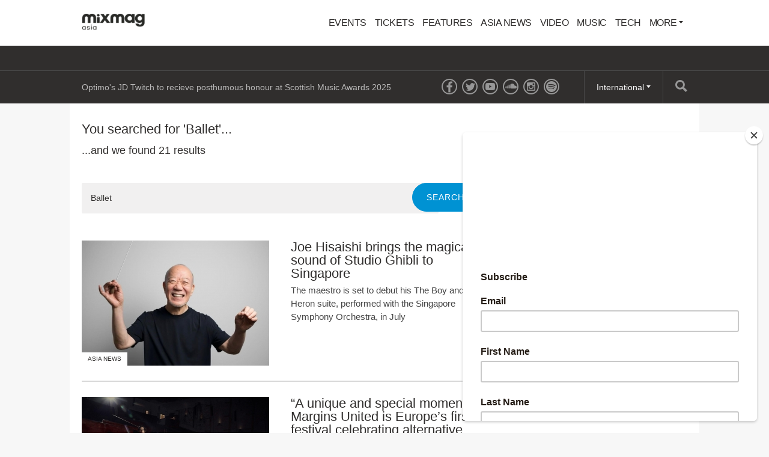

--- FILE ---
content_type: text/html; charset=utf-8
request_url: https://mixmag.asia/search?q=Ballet
body_size: 5463
content:
<!DOCTYPE html>
<html prefix="og: http://ogp.me/ns#" >
  <head>
                  	    <title>Search - Mixmag Asia</title>
    <meta name="description" content="">
    <link rel='canonical' href="https://mixmag.asia/search">
    <meta name="viewport" id="viewport" content="width=device-width, initial-scale=1">
    <meta name="facebook-domain-verification" content="f8g3zctjj4u7jbimah7lbgnl7j2ulc" />         <link rel="stylesheet" href="https://mixmag.asia/assets/css/screen.css">
              <script>
            (function(i,s,o,g,r,a,m){i['GoogleAnalyticsObject']=r;i[r]=i[r]||function(){	
            (i[r].q=i[r].q||[]).push(arguments)},i[r].l=1*new Date();a=s.createElement(o),	
            m=s.getElementsByTagName(o)[0];a.async=1;a.src=g;m.parentNode.insertBefore(a,m)	
            })(window,document,'script','//www.google-analytics.com/analytics.js?aip=1','ga');
            ga('create', 'UA-59534264-8', 'auto');
            ga('create', 'UA-59534264-4', 'auto', {'name': 'network'});
            ga('send', 'pageview');
            ga('network.send', 'pageview');
        </script>
    
    <script>
	  			var preview = false;
	  

      var dfpId = "149393820";
      var dfpPrefix = "_ASIA_";
      var disableDFP = false;
      var disableTakeover = false;
      var allowTaboola = 1;
	          var gtmMode = false;
        </script>

		<meta property="fb:app_id" content="1776565319313760" />		<meta property="fb:pages" content="776592812364469" />
        <script src="https://code.jquery.com/jquery-2.1.3.min.js"></script>
        <script src="https://mixmag.asia/assets/js/mixmag.js?v=10-08-23"></script>
        <script>
            var mixmagLocaleForInfiniteLoadTitle = 'Mixmag Asia';
        </script>
		<script src="https://cdn.onesignal.com/sdks/OneSignalSDK.js" async=""></script>
<script>
  var OneSignal = window.OneSignal || [];
  OneSignal.push(function() {
    OneSignal.init({
      appId: "668377ec-4459-4ad6-8930-b64d71bb0556",
    });
  });
</script>

<!-- Google Adsense tracking code  -->

<script async src="https://pagead2.googlesyndication.com/pagead/js/adsbygoogle.js?client=ca-pub-9586186438392484"
     crossorigin="anonymous"></script>



<script type="text/javascript" src="//downloads.mailchimp.com/js/signup-forms/popup/unique-methods/embed.js" data-dojo-config="usePlainJson: true, isDebug: false"></script>
<script type="text/javascript">window.dojoRequire(["mojo/signup-forms/Loader"], function(L) { L.start({"baseUrl":"mc.us20.list-manage.com","uuid":"7de869ec56f5031f85430b177","lid":"1037a4bdf1","uniqueMethods":true}) })</script>

<!-- Facebook Pixel Code -->
<script>
!function(f,b,e,v,n,t,s)
{if(f.fbq)return;n=f.fbq=function(){n.callMethod?
n.callMethod.apply(n,arguments):n.queue.push(arguments)};
if(!f._fbq)f._fbq=n;n.push=n;n.loaded=!0;n.version='2.0';
n.queue=[];t=b.createElement(e);t.async=!0;
t.src=v;s=b.getElementsByTagName(e)[0];
s.parentNode.insertBefore(t,s)}(window,document,'script',
'https://connect.facebook.net/en_US/fbevents.js');
 fbq('init', '620773352087916'); 
fbq('track', 'PageView');
</script>
<noscript>
 <img height="1" width="1" 
src="https://www.facebook.com/tr?id=620773352087916&ev=PageView
&noscript=1"/>
</noscript>
<!-- End Facebook Pixel Code -->		
		
      		<style>
			* {
				font-family: sans-serif !important;
			}
		</style>
		
		
  </head>
  <body  data-e="">
	       	  

	    <script>(function(d, s, id) {
	      var js, fjs = d.getElementsByTagName(s)[0];
	      if (d.getElementById(id)) return;
	      js = d.createElement(s); js.id = id;
	      js.src = "//connect.facebook.net/en_US/sdk.js#xfbml=1&version=v2.5&appId=1513631915570801";
	      fjs.parentNode.insertBefore(js, fjs);
	    }(document, 'script', 'facebook-jssdk'));</script>



		  		  <!-- Desktop Header -->
		  <div class="do">
		      <!-- SO: Standard Header -->
<!-- NOTE: I can't build styles locally, so I'm using the `style` attribute to make some changes to the way the logo is positioned. -->
<header class="site-header">
  <div style="display: flex; align-items: center" class="container">
    <a
      href="/"
      style="display: block; float: none; top: auto"
      class="site-header__logo"
      ><img
        style="width: 140px"
        src="https://mixmag.asia/assets/uploads/images/logo.png"
        alt="Mixmag Asia"
    /></a>

    <nav class="nav">
      <ul>
                  <li class="nav__parent">
   	     	  <a href="/events/">Events</a>
   	  	  </li>
		                      <li class="nav__parent">
	     	  <a href="/tickets/">Tickets</a>
	  	  </li>
		                    <li class="nav__parent">
          <a href="/features-1">Features</a>
        </li>
                <li class="nav__parent">
          <a href="/local">Asia News</a>
        </li>
                <li class="nav__parent">
          <a href="/video">Video</a>
        </li>
                <li class="nav__parent">
          <a href="/music">Music</a>
        </li>
                <li class="nav__parent">
          <a href="/tech">Tech</a>
        </li>
                <li class="nav__parent dropdown__selector">
          <a href="#"
            >More <i class="ico ico__arrow ico__arrow--black"></i
          ></a>
          <ul>
            <li class="dropdown__item"><a href="/page/contact-mixmag-asia/">Contact Mixmag</a></li>
<li class="dropdown__item"><a href="/page/advertisers-media-pack/">Advertisers/Media Pack</a></li>
<li class="dropdown__item"><a href="/page/cookie-policy/">Cookie Policy</a></li>
<li class="dropdown__item"><a href="/page/terms-conditions/">Terms and Conditions</a></li>
          </ul>
        </li>
      </ul>
    </nav>
  </div>
</header>
<!-- EO: Standard Header -->

		        <div class="billboard">
		          <div class="dfp_billboard"></div>
		        </div>

		        <div class="top-bar">
		          <div class="container">
		            <div class="js-ticker"></div>
							<a href="/search/" class="top-bar__search">
								<i class="ico ico__search"></i>
							</a>
		            <ul class="international">
  <li class="dropdown__selector">
    International <i class="ico ico__arrow"></i>
    <ul class="dropdown--international">
      <li class="dropdown__item">
        <a href="https://mixmag.net/">Global</a>
      </li>
      <li class="dropdown__item">
        <a href="https://mixmagadria.com/">Adria</a>
      </li>
      <li class="dropdown__item">
        <a href="https://mixmag.asia/">Asia</a>
      </li>
      <li class="dropdown__item">
        <a href="https://mixmag.net.au/">Australia / NZ</a>
      </li>
      <li class="dropdown__item">
        <a href="https://mixmag.com.br/">Brazil</a>
      </li>
      <li class="dropdown__item">
        <a href="https://mixmagcaribbean.com/">Caribbean</a>
      </li>
      <li class="dropdown__item">
        <a href="https://mixmag.com.cn/">China</a>
      </li>
      <li class="dropdown__item">
        <a href="https://mixmag.fr/">France</a>
      </li>
      <li class="dropdown__item">
        <a href="https://mixmaggermany.de/">Germany</a>
      </li>
      <li class="dropdown__item">
        <a href="https://mixmag.ge/en">Georgia - English</a>
      </li>
      <li class="dropdown__item">
        <a href="https://mixmag.ge/ka">Georgia - Georgian</a>
      </li>
	<li class="dropdown__item">
        <a href="https://mixmagit.com/">Italy</a>
      </li>
      <li class="dropdown__item">
        <a href="https://www.mixmagjapan.com/">Japan</a>
      </li>
      <li class="dropdown__item">
        <a href="https://www.mixmag.kr/">Korea</a>
      </li>
      <li class="dropdown__item">
        <a href="https://mixmaglatinamerica.com/">Latin America</a>
      </li>
      <li class="dropdown__item">
        <a href="https://mixmagmena.com/">MENA - English</a>
      </li>
      <li class="dropdown__item">
        <a href="https://mixmagnl.com/">Netherlands</a>
      </li>
      <li class="dropdown__item">
        <a href="https://mixmag.es/">Spain</a>
      </li>
      <li class="dropdown__item">
        <a href="https://mixmag.com.tr/">Turkey</a>
      </li>
      <li class="dropdown__item">
        <a href="https://mixmaguae.com/">UAE</a>
      </li>
      <li class="dropdown__item">
        <a href="https://mixmagukraine.com/">Ukraine</a>
      </li>
    </ul>
  </li>
</ul>
		            <ul class="social">
    <li class="social__network"><a href="https://www.facebook.com/mixmagasia" class="ico ico__facebook"></a></li>    <li class="social__network"><a href="https://twitter.com/mixmagasia" class="ico ico__twitter"></a></li>    <li class="social__network"><a href="https://youtube.com/@culturehubasia" class="ico ico__youtube"></a></li>            <li class="social__network"><a href="https://soundcloud.com/mixmagasia" class="ico ico__soundcloud"></a></li>        <li class="social__network"><a href="https://www.instagram.com/mixmagasia/" class="ico ico__instagram"></a></li>    <li class="social__network"><a href="https://open.spotify.com/user/vh79cywt7aa289fju1w2antmr?si=cc97ed748c6b41c5" class="ico ico__spotify"></a></li></ul>
		          </div>
		        </div>
		    </div>

		    <div class="mo mo-fixed-header">
		        <header class="site-header-mo">
  <a href="/" class="site-header-mo__logo"
    ><img
      style="width: 140px"
      src="https://mixmag.asia/assets/uploads/images/logo_white.svg"
      alt="Mixmag Asia"
  /></a>
    <a href="/search" class="site-header-mo__left"><img src="/assets/img/mobile-icons/search.png" height="24" alt="Search"></a>
  <a href="#" class="site-header-mo__right js-burger"
    ><img src="/assets/img/mobile-icons/burger.png" height="24" alt="Menu"></a
  >
</header>

<div class="site-header-mo__shortcuts">
  <a href="/" class="site-header-mo__left">Home</a>

    <a href="/news/">Latest News</a>
  
  <a href="#" class="site-header-mo__right js-burger">Menu</a>
</div>

<nav class="site-header-mo__nav">
  <ul>
    <li><a href="/">Home</a></li>
        <li>
      <a href="/events/">Events</a>
    </li>
            <li>
      <a href="/tickets/">Tickets</a>
    </li>
            <li><a href="/features-1">Features</a></li>
        <li><a href="/local">Asia News</a></li>
        <li><a href="/video">Video</a></li>
        <li><a href="/music">Music</a></li>
        <li><a href="/tech">Tech</a></li>
            <li>
      <a href="#" class="has-sub">Mixmag</a>
      <ul class="site-header-mo__nav--sub">
        <li class="dropdown__item"><a href="/page/contact-mixmag-asia/">Contact Mixmag</a></li>
<li class="dropdown__item"><a href="/page/advertisers-media-pack/">Advertisers/Media Pack</a></li>
<li class="dropdown__item"><a href="/page/cookie-policy/">Cookie Policy</a></li>
<li class="dropdown__item"><a href="/page/terms-conditions/">Terms and Conditions</a></li>
      </ul>
    </li>
  </ul>
</nav>
		    </div>

      <!-- SO: Main Contents -->
      <main class="container">        
<article class="pull--pad" data-template="search">
  <div class="mo push--small mobile-ad mobile-ad--top">
  <div id="dfp_mobile" class="dfp_mobile"></div>
</div>

  <div class="d-grid d-grid--focal">
    <div class="grid__item grid__item--main">
            
      <h1 class="section-head push--mini">
        You searched for &#039;Ballet&#039;...
      </h1>

            <div class="copy push">
        <p>
          ...and we found 21
          results
        </p>
      </div>
      
      <form
        action="https://mixmag.asia/search"
        class="form form--single push--large"
      >
        <input type="search" class="form__field" name="q" value="Ballet" />
        <input type="submit" class="btn btn--alt" value="Search" />
      </form>

                  
			
	<article class="story-block story-block--side " dir="ltr">
		<a href="/read/joe-hisaishi-studio-ghibli-concert-singapore-symphony-orchestra-local" class="story-block__clickable">
						<figure class="story-block__figure">
																																								<img src="https://mixmag.asia/assets/uploads/images/_columns3/joe-hisaishi-ghibli-composer-singapore-2025.jpg" width="184" height="123">
								<span class="context-marker" >Asia News</span>			</figure>
						<div class="story-block__content">
								<h3 class="story-block__title">Joe Hisaishi brings the magical sound of Studio Ghibli to Singapore</h3>
									<div class="story-block__excerpt">
						<p>The maestro is set to debut his The Boy and the Heron suite, performed with the Singapore Symphony Orchestra, in July</p>
					</div>
							</div>
			<div class="clear"></div>
		</a>
	</article>
	            
			
	<article class="story-block story-block--side " dir="ltr">
		<a href="/feature/eastern-margins-united-festival-interview-esea-heritage-month-earth-london" class="story-block__clickable">
						<figure class="story-block__figure">
																																								<img src="https://mixmag.asia/assets/uploads/images/_columns3/EASTERN_MARGINS_PRESS6293.jpg" width="184" height="123">
								<span class="context-marker" >Features</span>			</figure>
						<div class="story-block__content">
								<h3 class="story-block__title">“A unique and special moment”: Margins United is Europe’s first festival celebrating alternative ESEA culture</h3>
									<div class="story-block__excerpt">
						<p>Ahead of the debut festival from Eastern Margins, Meena Sears speaks to organisers and artists about the pioneering event, championing East and South-East Asian culture, and changing the music industry</p>
					</div>
							</div>
			<div class="clear"></div>
		</a>
	</article>
	            
			
	<article class="story-block story-block--side " dir="ltr">
		<a href="/read/floating-points-announces-forthcoming-album-cascade-with-new-single-music" class="story-block__clickable">
						<figure class="story-block__figure">
																															<img src="https://mixmag.asia/assets/uploads/images/_columns3/Floating-Points-Genevieve-Reeves-37540012-L.png" width="184" height="123">
								<span class="context-marker" >Music</span>			</figure>
						<div class="story-block__content">
								<h3 class="story-block__title">Floating Points announces new album ‘Cascade’</h3>
									<div class="story-block__excerpt">
						<p>Set to land on Ninja Tune in September, the first single from the project &#039;Key103&#039; is out now </p>
					</div>
							</div>
			<div class="clear"></div>
		</a>
	</article>
	            
			
	<article class="story-block story-block--side " dir="ltr">
		<a href="/feature/listen-to-a-playlist-of-thomas-bangalters-favourite-film-scores" class="story-block__clickable">
						<figure class="story-block__figure">
																															<img src="https://mixmag.asia/assets/uploads/images/_columns3/Listen-to-a-playlist-of-Thomas-Bangalters-favourite-film-scores.jpg" width="184" height="123">
								<span class="context-marker" >Music</span>			</figure>
						<div class="story-block__content">
								<h3 class="story-block__title">Listen to a playlist of Thomas Bangalter&#039;s favourite film scores</h3>
									<div class="story-block__excerpt">
						<p>The Daft Punk robot has just released his own orginal film soundtrack via Ed Banger Records</p>
					</div>
							</div>
			<div class="clear"></div>
		</a>
	</article>
	            
			
	<article class="story-block story-block--side " dir="ltr">
		<a href="/read/ed-banger-thomas-bangalter-composer-salvador-dali-film-mr-oizo-film-tv" class="story-block__clickable">
						<figure class="story-block__figure">
																																								<img src="https://mixmag.asia/assets/uploads/images/_columns3/thomas-bangalter-dali-biopic-ost.jpg" width="184" height="123">
								<span class="context-marker" >Film &amp; TV</span>			</figure>
						<div class="story-block__content">
								<h3 class="story-block__title">Ed Banger reveals Thomas Bangalter as composer for new Salvador Dalí film</h3>
									<div class="story-block__excerpt">
						<p>Directed by Quentin Dupieux aka Mr. Oizo, Daaaaaalí!​ is set for a wider theatrical release on February 7</p>
					</div>
							</div>
			<div class="clear"></div>
		</a>
	</article>
	            
			
	<article class="story-block story-block--side " dir="ltr">
		<a href="/read/daft-punk-release-special-edition-random-access-memories-for-10th-anniversary-news" class="story-block__clickable">
						<figure class="story-block__figure">
																																								<img src="https://mixmag.asia/assets/uploads/images/_columns3/daft-punk.jpg" width="184" height="123">
								<span class="context-marker" >Global News</span>			</figure>
						<div class="story-block__content">
								<h3 class="story-block__title">Daft Punk release special edition ‘Random Access Memories’ for 10th anniversary</h3>
									<div class="story-block__excerpt">
						<p>It features 35 minutes of unreleased music</p>
					</div>
							</div>
			<div class="clear"></div>
		</a>
	</article>
	            
			
	<article class="story-block story-block--side " dir="ltr">
		<a href="/read/a-new-mix-by-daft-punks-thomas-bangalter-has-aired-on-nts-radio-news" class="story-block__clickable">
						<figure class="story-block__figure">
																															<img src="https://mixmag.asia/assets/uploads/images/_columns3/banglter-nts-lead.jpeg" width="184" height="123">
								<span class="context-marker" >Global News</span>			</figure>
						<div class="story-block__content">
								<h3 class="story-block__title">A new mix by Daft Punk&#039;s Thomas Bangalter has aired on NTS Radio</h3>
									<div class="story-block__excerpt">
						<p>The French producer went on air for an hour showcasing &quot;orchestral sounds, piano pieces and more&quot;</p>
					</div>
							</div>
			<div class="clear"></div>
		</a>
	</article>
	            
			
	<article class="story-block story-block--side " dir="ltr">
		<a href="/feature/shalamar-mixmag-40-cover-anniversary-interview-jeffrey-daniel" class="story-block__clickable">
						<figure class="story-block__figure">
																															<img src="https://mixmag.asia/assets/uploads/images/_columns3/shalamar-mixmag-40-cover-anniversary-interview-jeffrey-daniel-hero.jpeg" width="184" height="123">
								<span class="context-marker" >Features</span>			</figure>
						<div class="story-block__content">
								<h3 class="story-block__title">Mixmag is 40: An interview with our first ever cover star, Shalamar</h3>
									<div class="story-block__excerpt">
						<p>In 2023, Mixmag is celebrating 40 years of documenting dance music and club culture. In this interview, Craig Seymour speaks to Jeffrey Daniel of Shalamar</p>
					</div>
							</div>
			<div class="clear"></div>
		</a>
	</article>
	  <a
        href="https://mixmag.asia/search/p2?q=Ballet"
        class="btn btn--right"
        >Next Page</a
      >       <div class="clear"></div>
            </div>

    <div class="grid__item grid__item--aside sidebar">
      <div data-mutual-ad="149393820/Mixmag/Right_Units" class="mpu"></div>
      <div class="js-widgets"></div>
    </div>
    <div class="clear"></div>
  </div>
</article>
        </main>      <!-- EO: Main Contents -->

        
					    <div class="takeover">
	      <div class="takeover__left" id="dfp_takeover-left" style="left:-440px !important;"></div>
	      <div class="takeover__right" id="dfp_takeover-right" style="right:-440px !important;"></div>
	    </div>
		

    
        

        
    <div class="dfp_1x1-ros"></div>

	<div id="addsupply"></div>
	<script>
        var aenabled = false;
        
                    abchecker = function(){
                if(aenabled) {
                    ga('send', 'event', 'AdBlocked', 'Shown', {'nonInteraction': 1});
                } else {
                    ga('send', 'event', 'AdBlocked', 'Blocked', {'nonInteraction': 1});
                }
            };
        
		document.write('<scr' + 'ipt type="text/javascript" src="/assets/js/ads.js"><\/scr' + 'ipt>');
		document.write('<scr' + 'ipt type="text/javascript" src="/assets/js/abchecker.js"><\/scr' + 'ipt>');
    </script>
  <script defer src="https://static.cloudflareinsights.com/beacon.min.js/vcd15cbe7772f49c399c6a5babf22c1241717689176015" integrity="sha512-ZpsOmlRQV6y907TI0dKBHq9Md29nnaEIPlkf84rnaERnq6zvWvPUqr2ft8M1aS28oN72PdrCzSjY4U6VaAw1EQ==" data-cf-beacon='{"version":"2024.11.0","token":"6dc1fabe44514e329f7d2789174d35d6","r":1,"server_timing":{"name":{"cfCacheStatus":true,"cfEdge":true,"cfExtPri":true,"cfL4":true,"cfOrigin":true,"cfSpeedBrain":true},"location_startswith":null}}' crossorigin="anonymous"></script>
</body>
</html>


--- FILE ---
content_type: text/html; charset=utf-8
request_url: https://mixmag.asia/dynamic/ticker
body_size: 72
content:
<ul class="ticker">
    <li class="ticker__slide"><a href="/read/scottish-music-awards-to-honour-jd-twitch-news">Optimo&#039;s JD Twitch to recieve posthumous honour at Scottish Music Awards 2025</a></li><li class="ticker__slide"><a href="/read/daft-punk-guy-manuel-rosalia-album-reliquia-news">Daft Punk&#039;s Guy-Manuel de Homem-Christo co-wrote a track on Rosalía&#039;s new album</a></li><li class="ticker__slide"><a href="/read/sammy-virji-debut-asia-tour-2025-kuala-lumpur-singapore-hong-kong-local">Sammy Virji to drop by Kuala Lumpur, Singapore &amp; Hong Kong for debut Asia tour</a></li><li class="ticker__slide"><a href="/read/keep-me-in-the-light-italo-fuelled-euphoria-silicone-hustle-remmah-records-new-releases">Keep Me In The Light brings Italo-fuelled euphoria on ‘Silicone Hustle’</a></li></ul>

--- FILE ---
content_type: text/html; charset=utf-8
request_url: https://www.google.com/recaptcha/api2/aframe
body_size: 269
content:
<!DOCTYPE HTML><html><head><meta http-equiv="content-type" content="text/html; charset=UTF-8"></head><body><script nonce="943IF38zvIEQ9LtQfX6C7Q">/** Anti-fraud and anti-abuse applications only. See google.com/recaptcha */ try{var clients={'sodar':'https://pagead2.googlesyndication.com/pagead/sodar?'};window.addEventListener("message",function(a){try{if(a.source===window.parent){var b=JSON.parse(a.data);var c=clients[b['id']];if(c){var d=document.createElement('img');d.src=c+b['params']+'&rc='+(localStorage.getItem("rc::a")?sessionStorage.getItem("rc::b"):"");window.document.body.appendChild(d);sessionStorage.setItem("rc::e",parseInt(sessionStorage.getItem("rc::e")||0)+1);localStorage.setItem("rc::h",'1762627503756');}}}catch(b){}});window.parent.postMessage("_grecaptcha_ready", "*");}catch(b){}</script></body></html>

--- FILE ---
content_type: text/plain
request_url: https://www.google-analytics.com/j/collect?v=1&_v=j102&a=1560590969&t=pageview&_s=1&dl=https%3A%2F%2Fmixmag.asia%2Fsearch%3Fq%3DBallet&ul=en-us%40posix&dt=Search%20-%20Mixmag%20Asia&sr=1280x720&vp=1280x720&_u=IEDAAEABAAAAACAAI~&jid=859966967&gjid=711981271&cid=1458163974.1762627500&tid=UA-59534264-4&_gid=923192454.1762627500&_r=1&_slc=1&z=1394968510
body_size: -827
content:
2,cG-6C789LYQPC

--- FILE ---
content_type: text/plain
request_url: https://www.google-analytics.com/j/collect?v=1&_v=j102&a=1560590969&t=pageview&_s=1&dl=https%3A%2F%2Fmixmag.asia%2Fsearch%3Fq%3DBallet&ul=en-us%40posix&dt=Search%20-%20Mixmag%20Asia&sr=1280x720&vp=1280x720&_u=IEDAAEABAAAAACAAI~&jid=654393226&gjid=817478805&cid=1458163974.1762627500&tid=UA-59534264-8&_gid=923192454.1762627500&_r=1&_slc=1&z=1492803747
body_size: -449
content:
2,cG-H79BQEPXNV

--- FILE ---
content_type: image/svg+xml
request_url: https://mixmag.asia/assets/uploads/images/logo_white.svg
body_size: 2530
content:
<?xml version="1.0" encoding="UTF-8" standalone="no"?>
<svg width="160px" height="35px" viewBox="0 0 160 35" version="1.1" xmlns="http://www.w3.org/2000/svg" xmlns:xlink="http://www.w3.org/1999/xlink" xmlns:sketch="http://www.bohemiancoding.com/sketch/ns">
    <!-- Generator: Sketch 3.5.1 (25234) - http://www.bohemiancoding.com/sketch -->
    <title>Artboard 2</title>
    <desc>Created with Sketch.</desc>
    <defs></defs>
    <g id="Page-1" stroke="none" stroke-width="1" fill="none" fill-rule="evenodd" sketch:type="MSPage">
        <g id="Artboard-2" sketch:type="MSArtboardGroup" fill="#FFFFFF">
            <g id="Group" sketch:type="MSLayerGroup" transform="translate(16.000000, 7.000000)">
                <g id="asia-logo-(1)" sketch:type="MSShapeGroup">
                    <g id="Page-1" transform="translate(0.000000, 0.000000)">
                        <g id="Artboard" transform="translate(0.000000, 0.000000)">
                            <g id="Mixmag-Logo" transform="translate(0.000000, 0.000000)">
                                <path d="M68.2190154,7.04560421 C68.2190154,2.76554898 65.6036777,0 61.5561996,0 C59.8697845,0 58.3617718,0.614884631 57.1945692,1.7779698 L57.053898,1.91788367 L56.9152773,1.77592427 C55.790317,0.614066422 54.2773829,0 52.5405231,0 C48.5697375,0 45.7960933,2.89768985 45.7960933,7.04560421 L45.7960933,15.3361146 C48.1354199,15.3357054 48.438499,15.3357054 50.1716677,15.3361146 L50.1593641,6.95887398 C50.1593641,5.4934603 51.1165851,4.50874486 52.5405231,4.50874486 C54.4172339,4.50874486 54.8109495,5.84119945 54.8109495,6.95887398 L54.8047977,15.3361146 C57.670719,15.3357054 56.771325,15.3357054 59.1807823,15.3361146 L59.1742203,6.95887398 C59.1742203,5.4934603 60.1314414,4.50874486 61.5561996,4.50874486 C63.4566974,4.50874486 63.8561547,5.84119945 63.8561547,6.95887398 L63.8487726,15.3361146 C65.8919924,15.3357054 66.8369097,15.3357054 68.224347,15.3361146 L68.2190154,7.04560421" id="Fill-1"></path>
                                <path d="M80.7235861,15.3361146 L85.0113948,15.3361146 L85.0113948,0.323601958 L80.5833249,0.323601958 L80.5833249,2.00093196 C79.5744287,0.715115326 78.1730474,0.0998215901 76.3512926,0.0998215901 C74.4454632,0.0998215901 72.7360814,0.798981827 71.3347,2.16866496 C69.7655794,3.67826196 68.9248326,5.60760056 68.9248326,7.75990132 C68.9248326,10.1085724 69.8213558,12.1213685 71.5586258,13.6587846 C72.8763425,14.8333247 74.4454632,15.419981 76.267218,15.419981 C78.0610845,15.419981 79.4062794,14.9446012 80.7235861,13.6587846 L80.7235861,15.3361146 L80.7235861,15.3361146 L80.7235861,15.3361146 Z M73.3524923,7.73208219 C73.3524923,5.7192862 74.9782096,4.01413707 77.0800766,4.01413707 C79.1540554,4.01413707 80.7510641,5.63541969 80.7510641,7.78812956 C80.7510641,9.85697297 79.1540554,11.4222082 77.2478158,11.4222082 C74.9782096,11.4222082 73.3524923,9.82874468 73.3524923,7.73208219 L73.3524923,7.73208219 L73.3524923,7.73208219 Z" id="Fill-2"></path>
                                <path d="M33.6639119,15.3361146 L36.634824,10.6395905 L39.7738854,15.3361146 L45.3228143,15.3361146 L39.5774378,7.53653007 L44.4541794,0.323601958 L39.717699,0.323601958 L37.2791232,4.18146096 L34.7568828,0.323601958 L29.3482151,0.323601958 L34.2245465,7.1450167 L28.6477294,15.3361146 L33.6639119,15.3361146" id="Fill-3"></path>
                                <path d="M89.8458943,7.73208219 C89.8458943,5.69105796 91.3875364,4.0419562 93.5734782,4.0419562 C95.3669342,4.0419562 96.9643538,5.60760056 96.9643538,7.78812956 C96.9643538,9.88479203 95.4231213,11.4786647 93.461105,11.4786647 C91.443313,11.4786647 89.8458943,9.82874468 89.8458943,7.73208219 L89.8458943,7.73208219 L89.8458943,7.73208219 Z M96.7683156,13.7708793 C96.796204,14.0220697 96.796204,14.2740783 96.796204,14.5256778 C96.796204,16.8178924 95.6191586,18.076299 93.6575527,18.076299 C92.3402458,18.076299 91.443313,17.4888244 91.1632004,16.5384738 L86.2306827,16.5384738 C86.7909072,19.6697625 89.5378933,21.6825586 93.5172921,21.6825586 C96.3196445,21.6825586 98.4498097,20.760027 99.8790795,18.914555 C101.056125,17.3771388 101.056125,15.7836753 101.056125,13.7986984 L101.056125,0.323601958 L96.796204,0.323601958 L96.796204,2.00093196 C95.8156062,0.742934458 94.4704118,0.0998215901 92.7327316,0.0998215901 C90.8826782,0.0998215901 89.2856698,0.798981827 87.9121759,2.16866496 C86.3988317,3.67826196 85.6138616,5.60760056 85.6138616,7.75990132 C85.6138616,12.1213685 88.668848,15.419981 92.7044329,15.419981 C94.2739642,15.419981 95.5350841,14.8889629 96.7683156,13.7708793 L96.7683156,13.7708793 L96.7683156,13.7708793 Z" id="Fill-4"></path>
                                <path d="M23.7430997,15.3361146 L28.1432814,15.3361146 L28.1432814,5.63296506 L23.7430997,5.63296506 L23.7430997,15.3361146 L23.7430997,15.3361146 Z" id="Fill-5"></path>
                                <path d="M22.4229222,7.04560421 C22.4229222,2.76554898 19.8075844,0 15.7601063,0 C14.0736912,0 12.5656786,0.614884631 11.398476,1.7779698 L11.2578047,1.91788367 L11.1195941,1.77592427 C9.9946339,0.614066422 8.48128965,0 6.74483992,0 C2.77364419,0 7.10542736e-15,2.89768985 7.10542736e-15,7.04560421 L7.10542736e-15,15.3361146 C2.33973682,15.3357054 2.64281579,15.3357054 4.37557443,15.3361146 L4.36327082,6.95887398 C4.36327082,5.4934603 5.32049181,4.50874486 6.74483992,4.50874486 C8.62114074,4.50874486 9.01526642,5.84119945 9.01526642,6.95887398 L9.00911461,15.3361146 C11.8746257,15.3357054 10.9752317,15.3357054 13.384689,15.3361146 L13.3785373,6.95887398 C13.3785373,5.4934603 14.3357582,4.50874486 15.7601063,4.50874486 C17.6610143,4.50874486 18.0604716,5.84119945 18.0604716,6.95887398 L18.0526793,15.3361146 C20.0958991,15.3357054 21.0408164,15.3357054 22.4282537,15.3361146 L22.4229222,7.04560421" id="Fill-6"></path>
                                <path d="M25.9569295,4.73170702 C27.1725264,4.73170702 28.1576356,3.748628 28.1576356,2.53604113 C28.1576356,1.32345428 27.1725264,0.340784364 25.9569295,0.340784364 C24.7413327,0.340784364 23.7558134,1.32345428 23.7558134,2.53604113 C23.7558134,3.748628 24.7413327,4.73170702 25.9569295,4.73170702" id="Fill-7"></path>
                            </g>
                        </g>
                    </g>
                </g>
                <path d="M109.735333,9.78831816 L109.735333,10.2810813 C109.254589,9.88446706 108.605584,9.64409481 107.86043,9.64409481 C106.273973,9.64409481 105,10.9541236 105,12.6006735 C105,14.2352049 106.273973,15.5452337 107.86043,15.5452337 C108.605584,15.5452337 109.254589,15.3048614 109.735333,14.9082472 L109.735333,15.4010103 L110.841046,15.4010103 L110.841046,9.78831816 L109.735333,9.78831816 L109.735333,9.78831816 Z M108.016672,14.5837447 C106.922978,14.5837447 106.105712,13.6583115 106.105712,12.6006735 C106.105712,11.5189984 106.922978,10.6055838 108.016672,10.6055838 C108.689714,10.6055838 109.302663,10.8699933 109.735333,11.5069798 L109.735333,13.6823487 C109.302663,14.3193352 108.689714,14.5837447 108.016672,14.5837447 L108.016672,14.5837447 L108.016672,14.5837447 Z M112.506881,13.5741812 C112.663123,14.9923775 113.744799,15.5812895 115.11492,15.5812895 C116.521098,15.5812895 117.54268,14.9322844 117.54268,13.7784976 C117.54268,12.7088411 116.689359,12.3362641 115.860074,12.1920407 L114.778399,12.0117615 C114.08132,11.8915754 113.828929,11.6031287 113.828929,11.2545889 C113.828929,10.8099002 114.273617,10.4853977 115.054827,10.4853977 C115.836037,10.4853977 116.400912,10.7978816 116.485042,11.4589053 L117.506624,11.4468867 C117.386438,10.040709 116.100447,9.62005758 115.042809,9.62005758 C113.672687,9.62005758 112.735235,10.2810813 112.735235,11.3507378 C112.735235,12.3482827 113.516445,12.7689341 114.405822,12.9131575 L115.655758,13.1294925 C116.16054,13.2136228 116.485042,13.4660137 116.485042,13.8626279 C116.485042,14.3674096 115.944205,14.6798936 115.150976,14.6798936 C114.225543,14.6798936 113.684705,14.3073166 113.540482,13.5861998 L112.506881,13.5741812 L112.506881,13.5741812 Z M119.977707,8.39415908 C120.374321,8.39415908 120.698824,8.09369376 120.698824,7.69707954 C120.698824,7.30046532 120.374321,7 119.977707,7 C119.569074,7 119.25659,7.30046532 119.25659,7.69707954 C119.25659,8.09369376 119.569074,8.39415908 119.977707,8.39415908 L119.977707,8.39415908 L119.977707,8.39415908 Z M119.436869,9.78831816 L119.436869,15.4010103 L120.530563,15.4010103 L120.530563,9.78831816 L119.436869,9.78831816 L119.436869,9.78831816 Z M127.087974,9.78831816 L127.087974,10.2810813 C126.60723,9.88446706 125.958225,9.64409481 125.213071,9.64409481 C123.626614,9.64409481 122.352641,10.9541236 122.352641,12.6006735 C122.352641,14.2352049 123.626614,15.5452337 125.213071,15.5452337 C125.958225,15.5452337 126.60723,15.3048614 127.087974,14.9082472 L127.087974,15.4010103 L128.193687,15.4010103 L128.193687,9.78831816 L127.087974,9.78831816 L127.087974,9.78831816 Z M125.369313,14.5837447 C124.275619,14.5837447 123.458353,13.6583115 123.458353,12.6006735 C123.458353,11.5189984 124.275619,10.6055838 125.369313,10.6055838 C126.042355,10.6055838 126.655304,10.8699933 127.087974,11.5069798 L127.087974,13.6823487 C126.655304,14.3193352 126.042355,14.5837447 125.369313,14.5837447 L125.369313,14.5837447 L125.369313,14.5837447 Z" id="asia" sketch:type="MSShapeGroup"></path>
            </g>
        </g>
    </g>
</svg>